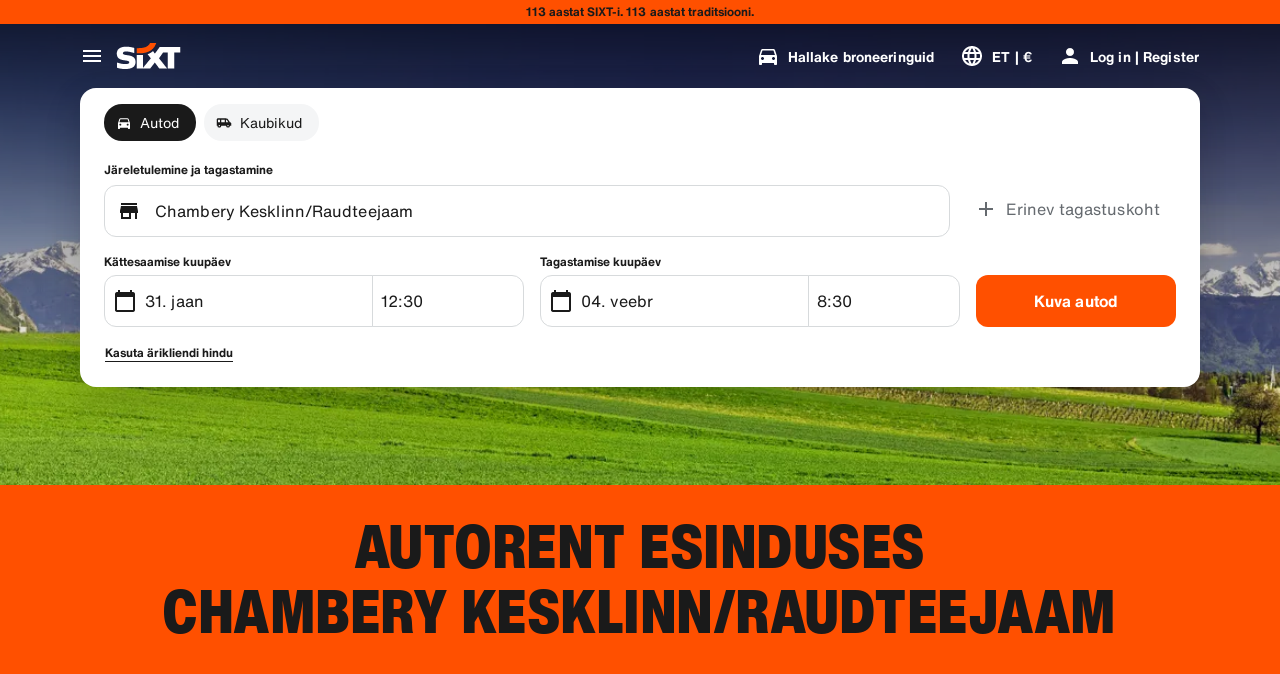

--- FILE ---
content_type: application/javascript
request_url: https://www.sixt.ee/webapp/customer-settings/intl-customerSettings-et-EE.4d5b9b9540feaefb.js
body_size: 5556
content:
"use strict";(self.webpackChunk_sixt_web_customer_settings=self.webpackChunk_sixt_web_customer_settings||[]).push([["88187"],{40132:function(e,i,t){function o(e,i,t){return i in e?Object.defineProperty(e,i,{value:t,enumerable:!0,configurable:!0,writable:!0}):e[i]=t,e}t.r(i),t.d(i,{TranslationCustomerSettingsETEE:()=>s});class s{getCongratulationFormProfileId(e){return"Your profile number: ".concat(e)}getCongratulationFormProfileStatus(e){return"Your profile status: SIXT ".concat(e)}getCountDownTextCs(e){return"Ei saanud koodi? Kontrollige ka r\xe4mpsposti kausta v\xf5i taotlege uut koodi ".concat(e," minuti p\xe4rast.")}getCs_check_email_description(e){return"Saatsime parooli l\xe4htestamise lingi aadressile ".concat(e,".")}getHiName(e){return"Tere, ".concat(e)}getImprintLink(e){return"[J\xe4ljend](".concat(e,")")}getLccLocalePromptRedirect(e){return"".concat(e)}getLoyalty_points(e){return"".concat(e," points")}getLoyalty_terms_text(e,i){return"N\xf5ustun [Tingimustega](".concat(e,") ja SIXT ONE'i [Liikmelepinguga](").concat(i,").")}getOtpBlockedSubtitleNoPasswordCs(e){return"P\xe4rast ".concat(e," minutit, saate uuesti sisse logida \xfchekordse sisselogimiskoodiga.")}getOtpFormSubtitleCs(e){return"Sisestage ".concat(e," saadetud kood.")}getOtpSublineSms(e,i){return"Log in with the code sent to ".concat(e," & your mobile number ").concat(i)}getOtp_incorrect_code_error_msg(e){return"Vale kood. Sisestage \xf5ige kood uuesti v\xf5i taotlege uut koodi ".concat(e," minuti p\xe4rast.")}getOtp_locked_subtitle(e){return"Teie isikuandmete turvalisus on meile v\xe4ga oluline. Saate uuesti sisse logida ".concat(e," minuti p\xe4rast.")}getPasswordFormSubtitle(e){return"Kasutage oma SIXT konto parooli, mis on registreeritud e-mailile ".concat(e,".")}getPaste_value_from_clipboard_btn_text(e){return'Kleepige "'.concat(e,'" l\xf5ikelaualt.')}getSeeOurPrivacyPolicyLink(e){return"Vaadake meie [privaatsuspoliitikat](".concat(e,").")}getSeeOurTermsAndPrivacyPolicy(e,i){return"Vaadake meie [Renditingimusi](".concat(e,") ja [privaatsuspoliitikat](").concat(i,")")}getVerifyEmailSubTitle(e){return"We have sent the code to ".concat(e)}getZenAuthOtpSubline(e){return"Logige sisse aadressile ".concat(e," saadetud koodiga")}constructor(){o(this,"AddBookingProfile","Lisage profiil"),o(this,"AreYouSure","Olete kindel?"),o(this,"B2BRegistrationEmailPlaceholder","Your email address"),o(this,"B2b_book_selected_profile_cta","Broneeri valitud profiiliga"),o(this,"B2b_business_category","\xc4ri"),o(this,"B2b_personal_category","Isiklik"),o(this,"B2b_select_profile_subtitle","Valige j\xe4rgmiseks rentimiseks \xfcks oma olemasolevatest profiilidest v\xf5i looge uus SIXT-i \xe4riprofiil."),o(this,"B2b_select_profile_title","Tere tulemast tagasi SIXT businessi"),o(this,"B2b_select_profile_without_creation_subtitle","J\xe4rgmise rentimise broneerimiseks valige \xfcks oma profiilidest."),o(this,"BaseLogIn","Logige sisse"),o(this,"Bookings","Broneeringud"),o(this,"BusinessHubTab","Business hub"),o(this,"BusinessProfileDesktopContent","Log in to an existing profile or create a new SIXT business profile. Benefits include special rates for your company and access to SIXT rent, share, and ride within the SIXT App."),o(this,"BusinessProfileMobileContent","Log in with an existing profile or create a new business profile."),o(this,"ChooseProfile","Choose a profile"),o(this,"CodeExpiredMessageCs","Teie kood on aegunud."),o(this,"CodeInputLabelCs","Teie 6-kohaline kood"),o(this,"CongratulationFormCongratulationDescription","You can continue in the app. This is not mandatory for business rent usage."),o(this,"CongratulationFormCongratulationHeadline","Your business profile has been successfully created!"),o(this,"CongratulationFormDigitalCardText","Please make sure to use your business profile number for all SIXT rent bookings on the SIXT website and other booking channels."),o(this,"CongratulationFormDownloadApp","Download the App"),o(this,"CongratulationFormWebsiteAppText","Download the SIXT app, log in with your email and explore SIXT rent, SIXT ride and SIXT share."),o(this,"Continue","J\xe4rgmine"),o(this,"ContinueProfileButton","Continue with selected profile"),o(this,"Country_selector_other_label","Teised riigid"),o(this,"Country_selector_suggested_label","Soovitatud"),o(this,"CreateAccountCta","Loo konto"),o(this,"CreateAccountSubtitle","Konto omamine pakub k\xf5igi teie broneeringute jaoks rohkem mugavust."),o(this,"CreateAccountTitle","Viige oma konto l\xf5pule"),o(this,"Cs_check_email_cta","Saada e-kiri uuesti"),o(this,"Cs_check_email_heading","Kontrollige oma e-posti"),o(this,"Cs_login_form_subline","Broneeri kiiremini. Reisi targemalt."),o(this,"Cs_loyalty_menu_tile_enrolled","SIXT ONE"),o(this,"Cs_loyalty_menu_tile_not_enrolled","SIXT ONE"),o(this,"CurrencyTab","Valuuta"),o(this,"FieldCannotBeEmptyError","Kohustuslik v\xe4li tuleb t\xe4ita."),o(this,"FirstNamePlaceholder","Teie eesnimi"),o(this,"FirstNameValidationError","Eesnimi puudub"),o(this,"ForgotPasswordCta","Unustasin parooli"),o(this,"FormActionFinish","L\xf5petage"),o(this,"FormSignUpFirstName","Eesnimi"),o(this,"FormSignUpHeadline","Tere tulemast"),o(this,"FormSignUpInvalidFirstName","Palun sisestage oma nimi"),o(this,"FormSignUpInvalidLastName","Palun esitage meile oma perekonnanimi"),o(this,"FormSignUpLastName","Perekonnanimi"),o(this,"FormSignUpSubHeadline","Meeldiv tutvuda, saame paremini tuttavaks."),o(this,"GetResetLink","Saada l\xe4htestamise link"),o(this,"GlobalErrorUnhandled","Teie sisselogimisega l\xe4ks midagi valesti. Proovime uuesti."),o(this,"IncorrectPasswordError","See parool on vale, proovige uuesti."),o(this,"InputAccountNumber","Konto number (KDNR)"),o(this,"InputEmail","E-posti aadress"),o(this,"InputPassword","Parool"),o(this,"InputRateKey","Hinnav\xf5ti"),o(this,"LanguageAndCountryTab","Language & Region"),o(this,"Language_switcher_subtitle_most_popular","K\xf5ige populaarsem"),o(this,"Language_switcher_subtitle_other_languages","Rohkem keeli"),o(this,"LastNamePlaceholder","Teie perekonnanimi"),o(this,"LastNameValidationError","Perekonnanimi puudub"),o(this,"LccLanguagePromptClose","Sulge"),o(this,"LccLocalePromptDismiss","Loobu"),o(this,"LccLocalePromptLccOpen","Muu"),o(this,"LccLocalePromptStatement","Paistab, et teie veebilehitseja on seadistatud teisele keelele. Kas soovite seda vahetada?"),o(this,"LccSwitcherChangeCurrency","Muuda valuutat"),o(this,"LccSwitcherChangeLanguageOrCurrency","Keele v\xf5i valuuta muutmine"),o(this,"LogInOrCreateAccount","Logi sisse v\xf5i loo konto"),o(this,"LogInOrCreateAccountSubtitle","Logi sisse v\xf5i loo konto vaid m\xf5ne kl\xf5psuga, et nautida kiiret makset ja mugavat reisi haldamist."),o(this,"LoginButtonBookingProfile","Broneerimisprofiilid"),o(this,"LoginButtonProfile","Log in | Register"),o(this,"LoginCta","Logi sisse"),o(this,"LoginFormContinueWithApple","J\xe4tkake Apple'iga"),o(this,"LoginFormContinueWithGoogle","J\xe4tkake Google'iga"),o(this,"LoginFormGoogleCookiesDisabledError","Google'i kaudu sisselogimiseks lubage k\xfcpsised oma brauseri andmetes ja privaatsusseadetes."),o(this,"LoginFormSSOError","Kahjuks ei saa me teid sisse logida. Proovige teist sisselogimismeetodit."),o(this,"Login_cta","Logige sisse"),o(this,"Login_dont_have_account_label","Teil ei ole kontot?"),o(this,"Logout","Logi v\xe4lja"),o(this,"Loyalty_benefit_item1","Book with rental points"),o(this,"Loyalty_benefit_item2","Free additional driver"),o(this,"Loyalty_benefit_item3","Free upgrade"),o(this,"Loyalty_benefit_item4","Faster checkout"),o(this,"Loyalty_enrolled_pending_message","You’ve signed up! You can see your benefits in your account shortly."),o(this,"Loyalty_enrolled_success_message","Welcome to SIXT ONE! Book now and start earning points."),o(this,"Loyalty_enrollment_cooldown_error_cta","Okei"),o(this,"Loyalty_enrollment_cooldown_error_subtitle","Meil on hea meel, et soovite liituda taas meie lojaalsusprogrammiga! Te saate end uuesti registreerida oma konto SIXT ONE jaotises 48 tundi p\xe4rast t\xfchistamist."),o(this,"Loyalty_enrollment_cooldown_error_title","Peagi saate uuesti liituda"),o(this,"Loyalty_enrollment_lss_b2c_main_cta","Book and earn points"),o(this,"Loyalty_enrollment_lss_b2c_page_subtitle","Start earning points with your next booking. View your benefits in the SIXT ONE section of your account anytime."),o(this,"Loyalty_enrollment_lss_b2c_page_title","You've joined our rewards program!"),o(this,"Loyalty_enrollment_lss_cto_page_subtitle","View your benefits in the SIXT ONE section of your account."),o(this,"Loyalty_enrollment_lss_cto_page_title","Welcome to our rewards program!"),o(this,"Loyalty_enrollment_lss_cto_secondary_cta","View benefits"),o(this,"Loyalty_enrollment_lss_status_match_page_subtitle","You're now a member of our rewards program SIXT ONE. Start booking with your new benefits."),o(this,"Loyalty_enrollment_lss_status_match_page_title","We matched your status!"),o(this,"Loyalty_join_benefit_item1","Earn points when you rent"),o(this,"Loyalty_join_benefit_item2","Easily redeem points for savings"),o(this,"Loyalty_join_benefit_item3","Unlock higher status tiers with more benefits"),o(this,"Loyalty_join_benefit_item4","Use the SIXT app to skip the counter"),o(this,"Loyalty_join_country_other","K\xf5ik teised riigid"),o(this,"Loyalty_join_country_popular","Soovitatud riigid"),o(this,"Loyalty_join_cta","Liituge kohe"),o(this,"Loyalty_join_cto_benefit_item1","Redeem your earned points for savings on personal rentals"),o(this,"Loyalty_join_cto_benefit_item2","Unlock higher status tiers with more amazing benefits"),o(this,"Loyalty_join_cto_benefit_item3","Use the SIXT app to skip the counter"),o(this,"Loyalty_join_cto_subtitle","Our rewards program allows you to earn points from both business and personal bookings!"),o(this,"Loyalty_join_cto_title","Join our rewards program"),o(this,"Loyalty_join_later_cta","Liituge hiljem"),o(this,"Loyalty_join_subtitle","K\xe4ivitasime uue preemiaprogrammi p\xf5nevate h\xfcvedega:"),o(this,"Loyalty_join_title","Join our rewards program"),o(this,"Loyalty_label","SIXT ONE"),o(this,"Loyalty_not_available_subtitle","Kahjuks ei ole SIXT ONE teie riigis veel saadaval. Teavitame teid, kui saate liituda."),o(this,"Loyalty_not_available_title","SIXT ONE tuleb peagi"),o(this,"Loyalty_welcome_subtitle","Start earning points with every future booking and start to use your benefits."),o(this,"Loyalty_welcome_title","Welcome to Orange"),o(this,"Loyalty_welcome_to_program_label","Olete n\xfc\xfcd SIXT ONE-i liige! Punktide teenimise alustamiseks sooritage renditehing."),o(this,"Marketing_communication_consent_text","I allow SIXT to send marketing communications."),o(this,"MciLoginFormEmailSubmitButton","J\xe4tkake e-kirjaga"),o(this,"OfferListItemOr","v\xf5i"),o(this,"Ok","OK"),o(this,"Or_login_with_label","v\xf5i logige sisse"),o(this,"OtpBlockedNavBarTitleCs","Katsete arv \xfcletatud"),o(this,"OtpBlockedSecondaryBtnCs","Tagasi avalehele"),o(this,"OtpBlockedSubtitleCs","Saate kasutada koodi hiljem sisselogimiseks v\xf5i sisse logida kohe oma konto parooliga. Teie kontole juurdep\xe4\xe4su ohutuse kaitsmine on meie k\xf5rgeim prioriteet."),o(this,"OtpBlockedTitleCs","Teie konto on ajutiselt lukus."),o(this,"OtpExpired","Verification code has expired. Resend code and try again."),o(this,"OtpFormTitleCs","Kontrollige oma e-posti"),o(this,"OtpRetryLimitReached","Olete j\xf5udnud korduskatsete limiidini. Taotlege uut koodi."),o(this,"Otp_resend_code_btn_text","Taotlege uut koodi"),o(this,"Otp_resend_subline","See kood on aegunud. J\xe4tkamiseks palun taotlege uus kood."),o(this,"PasswordFormTitle","Sisesta oma parool"),o(this,"PasswordPlaceholder","Teie parool"),o(this,"PasswordValidationDigitsError","V\xe4hemalt 1 number"),o(this,"PasswordValidationError","Parooli kriteeriumid ei ole t\xe4idetud"),o(this,"PasswordValidationErrorDigitsError","V\xe4hemalt \xfcks number"),o(this,"PasswordValidationErrorLowercaseError","V\xe4hemalt \xfcks v\xe4iket\xe4ht"),o(this,"PasswordValidationErrorMaxLength","Kuni 50 t\xe4hem\xe4rki"),o(this,"PasswordValidationErrorMinLength","V\xe4hemalt 8 t\xe4hem\xe4rki"),o(this,"PasswordValidationErrorSpecialCharError","V\xe4hemalt \xfcks eris\xfcmbol"),o(this,"PasswordValidationErrorUppercaseError","V\xe4hemalt \xfcks suurt\xe4ht"),o(this,"PasswordValidationErrorWhitespaceError","Alguses ega l\xf5pus ei tohi olla t\xfchikuid."),o(this,"PasswordValidationLowercaseError","V\xe4hemalt 1 v\xe4iket\xe4ht"),o(this,"PasswordValidationMinLengthError","V\xe4hemalt 8 t\xe4hem\xe4rki"),o(this,"PasswordValidationSpecialCharError","V\xe4hemalt 1 erim\xe4rk"),o(this,"PasswordValidationSuccess","K\xf5ik parooli kriteeriumid on t\xe4idetud"),o(this,"PasswordValidationUppercaseError","V\xe4hemalt 1 suurt\xe4ht"),o(this,"PreCtoBenefit1","Special rates through your company"),o(this,"PreCtoBenefit2","Innovative, digital rental services"),o(this,"PreCtoBenefit3","All mobility solutions in one app: SIXT rent, share, and ride"),o(this,"PreCtoButton","Looge uus ettev\xf5tte profiil"),o(this,"PreCtoSubtitle","Create a new SIXT business profile to enjoy:"),o(this,"PreCtoTitle","Your SIXT business profile is waiting for you"),o(this,"RateKeyValidationErrorCompanyNotFound","Teie valitud ettev\xf5te ei ole enam meie \xe4riklient. V\xf5tke \xfchendust klienditoega."),o(this,"RateKeyValidationErrorWrongRateKey","Vale hinnav\xf5ti."),o(this,"RequestOtpCta","Request verification code"),o(this,"RequiredField","N\xf5utud v\xe4li"),o(this,"RequiredPasswordError","Palun sisesta oma parool."),o(this,"ResendCodeCs","Saada kood uuesti"),o(this,"Retry","Proovige uuesti"),o(this,"SearchCurrencyLabel","Otsi valuutat"),o(this,"SearchLanguageAndCountryLabel","Search for language or region"),o(this,"SelectKdnrFormSelectCountry","Select country"),o(this,"Signup_country_of_residence_label","Elukohariik"),o(this,"Signup_otp_heading","Kinnitage oma identiteet"),o(this,"Signup_success_snackbar","Teie konto on loodud!"),o(this,"Skip","Skip"),o(this,"SkipForNow","Skip for now"),o(this,"SomethingWentWrongPleaseTryAgain","Midagi l\xe4ks valesti. Palun proovige uuesti."),o(this,"SubscriptionsTitle","P\xfcsitellimused"),o(this,"SuggestedTitle","Suggested"),o(this,"SupportOr","v\xf5i"),o(this,"TryLaterCs","Sulge"),o(this,"UseLoginCodeCta","Kasuta selle asemel sisselogimiskoodi"),o(this,"UsePasswordOptionCs","Kasutage selle asemel parooli"),o(this,"UserDetailsHelpLink","Abi"),o(this,"UserDetailsManageBookings","Hallake broneeringuid"),o(this,"UserDetailsProfiles","Profilid"),o(this,"UserDetailsRideHistory","S\xf5iduajalugu ja kviitungid"),o(this,"UserDetailsSelectProfile","Valige broneerimisprofiil"),o(this,"UserSectionPersonalDetails","Isikuandmed"),o(this,"ValidateEmail","E-posti aadress peaks olema kujul post@post.com"),o(this,"ValidatePositiveNumber","Lubatud on ainult numbrid"),o(this,"Verify","Verify"),o(this,"VerifyEmailSkipSubline","Please keep in mind it is important to verify your email id for a seemless experience."),o(this,"VerifyEmailTitle","Verify your email"),o(this,"VerifyNow","Verify now"),o(this,"View_details_cta","Kuva \xfcksikasjad"),o(this,"View_profile_details_cta","View profile details"),o(this,"WrongOtpErrorCs","Vale kood. Proovige uuesti v\xf5i taotlege uut koodi."),o(this,"WrongVerificationCode","Wrong verification code"),o(this,"ZenAuthBackToLoginLink","Tagasi sisselogimise lehele"),o(this,"ZenAuthCorporateRateButton","Kasuta \xe4rikliendi hindu"),o(this,"ZenAuthCorporateRateHeadline","Kasuta \xe4rikliendi hindu"),o(this,"ZenAuthCorporateSignup","Ettev\xf5tte hindu pole veel? Registreerige oma ettev\xf5te siin"),o(this,"ZenAuthEmailHeadline","Looge konto v\xf5i logige sisse"),o(this,"ZenAuthEmailTooltip","Saate sisse logida oma meiliaadressi, SIXT-kaardi numbri v\xf5i ettev\xf5tte kontonumbriga."),o(this,"ZenAuthForgotPassworHeadline","Unustasin salas\xf5na"),o(this,"ZenAuthForgotPasswordDescription","Aidake meil oma konto leida ja me l\xe4htestame teie parooli."),o(this,"ZenAuthInvalidOtp","Oih, see pole \xf5ige kood. Kontrollige oma postkasti ja proovige uuesti."),o(this,"ZenAuthOtpExpiresIn","koodi aegumiseni"),o(this,"ZenAuthOtpHeadline","Sisestage kood"),o(this,"ZenAuthOtpHeadlineBlockedUser","Tundub, et see on ikka vale kood"),o(this,"ZenAuthOtpHeadlineExpired","Hmm, see kood on aegunud"),o(this,"ZenAuthOtpHeadlineLimitReached","Liiga palju eba\xf5nnestunud katseid"),o(this,"ZenAuthOtpReceiveNewCode","Taotlege uut koodi"),o(this,"ZenAuthOtpResendCode","Taotlege uut koodi"),o(this,"ZenAuthOtpSublineBlockedUser","Olete koodi liiga palju kordi j\xe4rjest valesti sisestanud. \xc4rge muretsege, saate sisse logida, uut koodi taotleda ja tunni p\xe4rast uuesti proovida."),o(this,"ZenAuthOtpSublineExpired","\xc4rge muretsege, lihtsalt kl\xf5psake nuppu Saada kood uuesti ja me saadame teile uue koodi."),o(this,"ZenAuthOtpSublineLimitReached","Koodi on liiga palju kordi j\xe4rjest valesti sisestatud. Kl\xf5psake nuppu Saada uus kood ja me saadame teile uue koodi."),o(this,"ZenAuthOtpTryAnotherEmail","Kasutage teist e-posti aadressi"),o(this,"ZenAuthPasswordError","See pole \xf5ige parool. Proovige uuesti v\xf5i kl\xf5psake nuppu Unustasin parooli."),o(this,"ZenAuthPasswordForgot","Unustasite parooli?"),o(this,"ZenAuthPasswordHeadline","Tere tulemast tagasi!"),o(this,"ZenAuthPasswordLogin","Logige sisse parooliga"),o(this,"ZenAuthPrivacyLink","Privaatsuspoliitika"),o(this,"ZenAuthRateKeyHeadline","Sisestage hinnav\xf5ti"),o(this,"ZenAuthRemoveCorporateRateButton","Eemalda \xe4rikliendi hind"),o(this,"ZenAuthRemoveCorporateRateHeadline","Kahjuks ei saa te \xe4rikliendi hindu kasutades sisse logida"),o(this,"ZenAuthRemoveCorporateRateSubline","\xc4rikliendi hindu saab kasutada ainult k\xfclalisena broneerides. Kui soovite oma kontole sisse logida, eemaldage \xe4rikliendi hind."),o(this,"ZenAuthResetLinkSentDescription","Parooli l\xe4htestamiseks saadetakse meilile link. Kui seda m\xf5ne minuti jooksul ei tule, kontrollige r\xe4mpsposti kausta."),o(this,"ZenAuthResetLinkSentHeadline","Parooli l\xe4htestamise link saadetud"),o(this,"ZenAuthSignupForCorporate","\xc4rikliendi konto registreerimine"),o(this,"ZenAuthTermsLink","Tingimused")}}}}]);
//# sourceMappingURL=intl-customerSettings-et-EE.4d5b9b9540feaefb.js.map